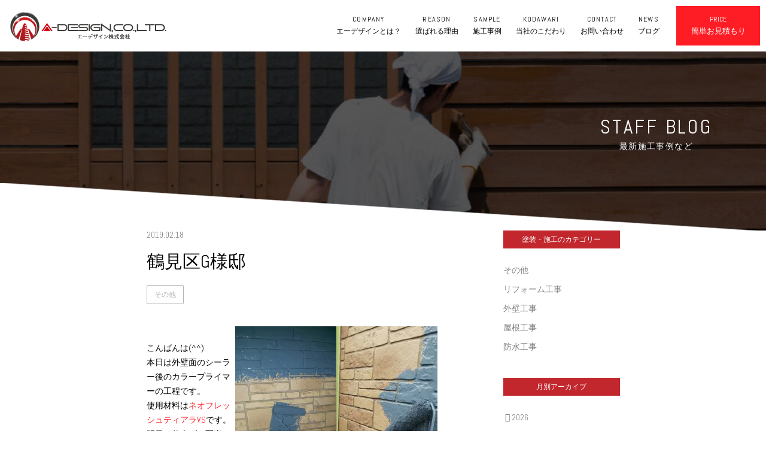

--- FILE ---
content_type: text/html; charset=UTF-8
request_url: https://a-design-paint.com/2019/02/18/598/
body_size: 10498
content:
<!DOCTYPE html>
<html dir="ltr" lang="ja" prefix="og: https://ogp.me/ns#" prefix="og: http://ogp.me/ns# fb: http://ogp.me/ns/fb# article: http://ogp.me/ns/article#">
<head>
	<meta http-equiv="X-UA-Compatible" content="IE=edge,chrome=1">
	<meta charset="UTF-8">
	<meta name="viewport" content="width=device-width" id="viewport">
	<meta name="format-detection" content="telephone=no">
	
	<meta name="thumbnail" content="https://a-design-paint.com/wp-content/themes/a-design-paint-2020/images/common/thumbnail.png">
	
	<script src="https://kit.fontawesome.com/5446d8b89b.js" crossorigin="anonymous"></script>
	
	<title>鶴見区G様邸 | 横浜市緑区で外壁塗装ならエーデザイン(株)</title>

		<!-- All in One SEO 4.9.3 - aioseo.com -->
	<meta name="description" content="こんばんは(^^) 本日は外壁面のシーラー後のカラープライマーの工程です。 使用材料はネオフレッシュティアラV" />
	<meta name="robots" content="max-image-preview:large" />
	<meta name="author" content="paint"/>
	<link rel="canonical" href="https://a-design-paint.com/2019/02/18/598/" />
	<meta name="generator" content="All in One SEO (AIOSEO) 4.9.3" />
		<meta property="og:locale" content="ja_JP" />
		<meta property="og:site_name" content="横浜市緑区で外壁塗装ならエーデザイン(株)" />
		<meta property="og:type" content="article" />
		<meta property="og:title" content="鶴見区G様邸 | 横浜市緑区で外壁塗装ならエーデザイン(株)" />
		<meta property="og:description" content="こんばんは(^^) 本日は外壁面のシーラー後のカラープライマーの工程です。 使用材料はネオフレッシュティアラV" />
		<meta property="og:url" content="https://a-design-paint.com/2019/02/18/598/" />
		<meta property="og:image" content="https://a-design-paint.com/wp-content/uploads/2020/10/ogp.png" />
		<meta property="og:image:secure_url" content="https://a-design-paint.com/wp-content/uploads/2020/10/ogp.png" />
		<meta property="og:image:width" content="1200" />
		<meta property="og:image:height" content="630" />
		<meta property="article:published_time" content="2019-02-18T12:19:06+00:00" />
		<meta property="article:modified_time" content="2019-02-18T12:19:21+00:00" />
		<meta name="twitter:card" content="summary" />
		<meta name="twitter:title" content="鶴見区G様邸 | 横浜市緑区で外壁塗装ならエーデザイン(株)" />
		<meta name="twitter:description" content="こんばんは(^^) 本日は外壁面のシーラー後のカラープライマーの工程です。 使用材料はネオフレッシュティアラV" />
		<meta name="twitter:image" content="https://a-design-paint.com/wp-content/uploads/2020/10/ogp.png" />
		<script type="application/ld+json" class="aioseo-schema">
			{"@context":"https:\/\/schema.org","@graph":[{"@type":"Article","@id":"https:\/\/a-design-paint.com\/2019\/02\/18\/598\/#article","name":"\u9db4\u898b\u533aG\u69d8\u90b8 | \u6a2a\u6d5c\u5e02\u7dd1\u533a\u3067\u5916\u58c1\u5857\u88c5\u306a\u3089\u30a8\u30fc\u30c7\u30b6\u30a4\u30f3(\u682a)","headline":"\u9db4\u898b\u533aG\u69d8\u90b8","author":{"@id":"https:\/\/a-design-paint.com\/author\/paint\/#author"},"publisher":{"@id":"https:\/\/a-design-paint.com\/#organization"},"image":{"@type":"ImageObject","url":"https:\/\/i2.wp.com\/a-design-paint.com\/wp-content\/uploads\/2019\/02\/C7F4D393-4E13-4F8F-B8D0-A566BA9CF490.jpeg?fit=1190%2C2116&ssl=1","@id":"https:\/\/a-design-paint.com\/2019\/02\/18\/598\/#articleImage","width":1190,"height":2116},"datePublished":"2019-02-18T21:19:06+09:00","dateModified":"2019-02-18T21:19:21+09:00","inLanguage":"ja","mainEntityOfPage":{"@id":"https:\/\/a-design-paint.com\/2019\/02\/18\/598\/#webpage"},"isPartOf":{"@id":"https:\/\/a-design-paint.com\/2019\/02\/18\/598\/#webpage"},"articleSection":"\u305d\u306e\u4ed6"},{"@type":"BreadcrumbList","@id":"https:\/\/a-design-paint.com\/2019\/02\/18\/598\/#breadcrumblist","itemListElement":[{"@type":"ListItem","@id":"https:\/\/a-design-paint.com#listItem","position":1,"name":"Home","item":"https:\/\/a-design-paint.com","nextItem":{"@type":"ListItem","@id":"https:\/\/a-design-paint.com\/category\/other\/#listItem","name":"\u305d\u306e\u4ed6"}},{"@type":"ListItem","@id":"https:\/\/a-design-paint.com\/category\/other\/#listItem","position":2,"name":"\u305d\u306e\u4ed6","item":"https:\/\/a-design-paint.com\/category\/other\/","nextItem":{"@type":"ListItem","@id":"https:\/\/a-design-paint.com\/2019\/02\/18\/598\/#listItem","name":"\u9db4\u898b\u533aG\u69d8\u90b8"},"previousItem":{"@type":"ListItem","@id":"https:\/\/a-design-paint.com#listItem","name":"Home"}},{"@type":"ListItem","@id":"https:\/\/a-design-paint.com\/2019\/02\/18\/598\/#listItem","position":3,"name":"\u9db4\u898b\u533aG\u69d8\u90b8","previousItem":{"@type":"ListItem","@id":"https:\/\/a-design-paint.com\/category\/other\/#listItem","name":"\u305d\u306e\u4ed6"}}]},{"@type":"Organization","@id":"https:\/\/a-design-paint.com\/#organization","name":"\u30a8\u30fc\u30c7\u30b6\u30a4\u30f3\u682a\u5f0f\u4f1a\u793e","description":"\u6a2a\u6d5c\u5e02\u7dd1\u533a\u3067\u5916\u58c1\u5857\u88c5\u306a\u3089\u30a8\u30fc\u30c7\u30b6\u30a4\u30f3","url":"https:\/\/a-design-paint.com\/"},{"@type":"Person","@id":"https:\/\/a-design-paint.com\/author\/paint\/#author","url":"https:\/\/a-design-paint.com\/author\/paint\/","name":"paint","image":{"@type":"ImageObject","@id":"https:\/\/a-design-paint.com\/2019\/02\/18\/598\/#authorImage","url":"https:\/\/secure.gravatar.com\/avatar\/38dd5ede11293d8722ad0a1d4ab5550f91d566e192a307ef2fed86e6d3073b94?s=96&d=mm&r=g","width":96,"height":96,"caption":"paint"}},{"@type":"WebPage","@id":"https:\/\/a-design-paint.com\/2019\/02\/18\/598\/#webpage","url":"https:\/\/a-design-paint.com\/2019\/02\/18\/598\/","name":"\u9db4\u898b\u533aG\u69d8\u90b8 | \u6a2a\u6d5c\u5e02\u7dd1\u533a\u3067\u5916\u58c1\u5857\u88c5\u306a\u3089\u30a8\u30fc\u30c7\u30b6\u30a4\u30f3(\u682a)","description":"\u3053\u3093\u3070\u3093\u306f(^^) \u672c\u65e5\u306f\u5916\u58c1\u9762\u306e\u30b7\u30fc\u30e9\u30fc\u5f8c\u306e\u30ab\u30e9\u30fc\u30d7\u30e9\u30a4\u30de\u30fc\u306e\u5de5\u7a0b\u3067\u3059\u3002 \u4f7f\u7528\u6750\u6599\u306f\u30cd\u30aa\u30d5\u30ec\u30c3\u30b7\u30e5\u30c6\u30a3\u30a2\u30e9V","inLanguage":"ja","isPartOf":{"@id":"https:\/\/a-design-paint.com\/#website"},"breadcrumb":{"@id":"https:\/\/a-design-paint.com\/2019\/02\/18\/598\/#breadcrumblist"},"author":{"@id":"https:\/\/a-design-paint.com\/author\/paint\/#author"},"creator":{"@id":"https:\/\/a-design-paint.com\/author\/paint\/#author"},"datePublished":"2019-02-18T21:19:06+09:00","dateModified":"2019-02-18T21:19:21+09:00"},{"@type":"WebSite","@id":"https:\/\/a-design-paint.com\/#website","url":"https:\/\/a-design-paint.com\/","name":"\u6a2a\u6d5c\u5e02\u7dd1\u533a\u3067\u5916\u58c1\u5857\u88c5\u306a\u3089\u30a8\u30fc\u30c7\u30b6\u30a4\u30f3(\u682a)","description":"\u6a2a\u6d5c\u5e02\u7dd1\u533a\u3067\u5916\u58c1\u5857\u88c5\u306a\u3089\u30a8\u30fc\u30c7\u30b6\u30a4\u30f3","inLanguage":"ja","publisher":{"@id":"https:\/\/a-design-paint.com\/#organization"}}]}
		</script>
		<!-- All in One SEO -->

<link rel='dns-prefetch' href='//fonts.googleapis.com' />
<link rel='dns-prefetch' href='//i0.wp.com' />
<link rel='dns-prefetch' href='//i1.wp.com' />
<link rel='dns-prefetch' href='//i2.wp.com' />
<link rel="alternate" type="application/rss+xml" title="横浜市緑区で外壁塗装ならエーデザイン(株) &raquo; 鶴見区G様邸 のコメントのフィード" href="https://a-design-paint.com/2019/02/18/598/feed/" />
<link rel="alternate" title="oEmbed (JSON)" type="application/json+oembed" href="https://a-design-paint.com/wp-json/oembed/1.0/embed?url=https%3A%2F%2Fa-design-paint.com%2F2019%2F02%2F18%2F598%2F" />
<link rel="alternate" title="oEmbed (XML)" type="text/xml+oembed" href="https://a-design-paint.com/wp-json/oembed/1.0/embed?url=https%3A%2F%2Fa-design-paint.com%2F2019%2F02%2F18%2F598%2F&#038;format=xml" />
		<!-- This site uses the Google Analytics by MonsterInsights plugin v7.17.0 - Using Analytics tracking - https://www.monsterinsights.com/ -->
		<!-- Note: MonsterInsights is not currently configured on this site. The site owner needs to authenticate with Google Analytics in the MonsterInsights settings panel. -->
					<!-- No UA code set -->
				<!-- / Google Analytics by MonsterInsights -->
		<style id='wp-img-auto-sizes-contain-inline-css' type='text/css'>
img:is([sizes=auto i],[sizes^="auto," i]){contain-intrinsic-size:3000px 1500px}
/*# sourceURL=wp-img-auto-sizes-contain-inline-css */
</style>
<style id='wp-block-library-inline-css' type='text/css'>
:root{--wp-block-synced-color:#7a00df;--wp-block-synced-color--rgb:122,0,223;--wp-bound-block-color:var(--wp-block-synced-color);--wp-editor-canvas-background:#ddd;--wp-admin-theme-color:#007cba;--wp-admin-theme-color--rgb:0,124,186;--wp-admin-theme-color-darker-10:#006ba1;--wp-admin-theme-color-darker-10--rgb:0,107,160.5;--wp-admin-theme-color-darker-20:#005a87;--wp-admin-theme-color-darker-20--rgb:0,90,135;--wp-admin-border-width-focus:2px}@media (min-resolution:192dpi){:root{--wp-admin-border-width-focus:1.5px}}.wp-element-button{cursor:pointer}:root .has-very-light-gray-background-color{background-color:#eee}:root .has-very-dark-gray-background-color{background-color:#313131}:root .has-very-light-gray-color{color:#eee}:root .has-very-dark-gray-color{color:#313131}:root .has-vivid-green-cyan-to-vivid-cyan-blue-gradient-background{background:linear-gradient(135deg,#00d084,#0693e3)}:root .has-purple-crush-gradient-background{background:linear-gradient(135deg,#34e2e4,#4721fb 50%,#ab1dfe)}:root .has-hazy-dawn-gradient-background{background:linear-gradient(135deg,#faaca8,#dad0ec)}:root .has-subdued-olive-gradient-background{background:linear-gradient(135deg,#fafae1,#67a671)}:root .has-atomic-cream-gradient-background{background:linear-gradient(135deg,#fdd79a,#004a59)}:root .has-nightshade-gradient-background{background:linear-gradient(135deg,#330968,#31cdcf)}:root .has-midnight-gradient-background{background:linear-gradient(135deg,#020381,#2874fc)}:root{--wp--preset--font-size--normal:16px;--wp--preset--font-size--huge:42px}.has-regular-font-size{font-size:1em}.has-larger-font-size{font-size:2.625em}.has-normal-font-size{font-size:var(--wp--preset--font-size--normal)}.has-huge-font-size{font-size:var(--wp--preset--font-size--huge)}.has-text-align-center{text-align:center}.has-text-align-left{text-align:left}.has-text-align-right{text-align:right}.has-fit-text{white-space:nowrap!important}#end-resizable-editor-section{display:none}.aligncenter{clear:both}.items-justified-left{justify-content:flex-start}.items-justified-center{justify-content:center}.items-justified-right{justify-content:flex-end}.items-justified-space-between{justify-content:space-between}.screen-reader-text{border:0;clip-path:inset(50%);height:1px;margin:-1px;overflow:hidden;padding:0;position:absolute;width:1px;word-wrap:normal!important}.screen-reader-text:focus{background-color:#ddd;clip-path:none;color:#444;display:block;font-size:1em;height:auto;left:5px;line-height:normal;padding:15px 23px 14px;text-decoration:none;top:5px;width:auto;z-index:100000}html :where(.has-border-color){border-style:solid}html :where([style*=border-top-color]){border-top-style:solid}html :where([style*=border-right-color]){border-right-style:solid}html :where([style*=border-bottom-color]){border-bottom-style:solid}html :where([style*=border-left-color]){border-left-style:solid}html :where([style*=border-width]){border-style:solid}html :where([style*=border-top-width]){border-top-style:solid}html :where([style*=border-right-width]){border-right-style:solid}html :where([style*=border-bottom-width]){border-bottom-style:solid}html :where([style*=border-left-width]){border-left-style:solid}html :where(img[class*=wp-image-]){height:auto;max-width:100%}:where(figure){margin:0 0 1em}html :where(.is-position-sticky){--wp-admin--admin-bar--position-offset:var(--wp-admin--admin-bar--height,0px)}@media screen and (max-width:600px){html :where(.is-position-sticky){--wp-admin--admin-bar--position-offset:0px}}
.has-text-align-justify{text-align:justify;}

/*# sourceURL=wp-block-library-inline-css */
</style><style id='global-styles-inline-css' type='text/css'>
:root{--wp--preset--aspect-ratio--square: 1;--wp--preset--aspect-ratio--4-3: 4/3;--wp--preset--aspect-ratio--3-4: 3/4;--wp--preset--aspect-ratio--3-2: 3/2;--wp--preset--aspect-ratio--2-3: 2/3;--wp--preset--aspect-ratio--16-9: 16/9;--wp--preset--aspect-ratio--9-16: 9/16;--wp--preset--color--black: #000000;--wp--preset--color--cyan-bluish-gray: #abb8c3;--wp--preset--color--white: #ffffff;--wp--preset--color--pale-pink: #f78da7;--wp--preset--color--vivid-red: #cf2e2e;--wp--preset--color--luminous-vivid-orange: #ff6900;--wp--preset--color--luminous-vivid-amber: #fcb900;--wp--preset--color--light-green-cyan: #7bdcb5;--wp--preset--color--vivid-green-cyan: #00d084;--wp--preset--color--pale-cyan-blue: #8ed1fc;--wp--preset--color--vivid-cyan-blue: #0693e3;--wp--preset--color--vivid-purple: #9b51e0;--wp--preset--gradient--vivid-cyan-blue-to-vivid-purple: linear-gradient(135deg,rgb(6,147,227) 0%,rgb(155,81,224) 100%);--wp--preset--gradient--light-green-cyan-to-vivid-green-cyan: linear-gradient(135deg,rgb(122,220,180) 0%,rgb(0,208,130) 100%);--wp--preset--gradient--luminous-vivid-amber-to-luminous-vivid-orange: linear-gradient(135deg,rgb(252,185,0) 0%,rgb(255,105,0) 100%);--wp--preset--gradient--luminous-vivid-orange-to-vivid-red: linear-gradient(135deg,rgb(255,105,0) 0%,rgb(207,46,46) 100%);--wp--preset--gradient--very-light-gray-to-cyan-bluish-gray: linear-gradient(135deg,rgb(238,238,238) 0%,rgb(169,184,195) 100%);--wp--preset--gradient--cool-to-warm-spectrum: linear-gradient(135deg,rgb(74,234,220) 0%,rgb(151,120,209) 20%,rgb(207,42,186) 40%,rgb(238,44,130) 60%,rgb(251,105,98) 80%,rgb(254,248,76) 100%);--wp--preset--gradient--blush-light-purple: linear-gradient(135deg,rgb(255,206,236) 0%,rgb(152,150,240) 100%);--wp--preset--gradient--blush-bordeaux: linear-gradient(135deg,rgb(254,205,165) 0%,rgb(254,45,45) 50%,rgb(107,0,62) 100%);--wp--preset--gradient--luminous-dusk: linear-gradient(135deg,rgb(255,203,112) 0%,rgb(199,81,192) 50%,rgb(65,88,208) 100%);--wp--preset--gradient--pale-ocean: linear-gradient(135deg,rgb(255,245,203) 0%,rgb(182,227,212) 50%,rgb(51,167,181) 100%);--wp--preset--gradient--electric-grass: linear-gradient(135deg,rgb(202,248,128) 0%,rgb(113,206,126) 100%);--wp--preset--gradient--midnight: linear-gradient(135deg,rgb(2,3,129) 0%,rgb(40,116,252) 100%);--wp--preset--font-size--small: 13px;--wp--preset--font-size--medium: 20px;--wp--preset--font-size--large: 36px;--wp--preset--font-size--x-large: 42px;--wp--preset--spacing--20: 0.44rem;--wp--preset--spacing--30: 0.67rem;--wp--preset--spacing--40: 1rem;--wp--preset--spacing--50: 1.5rem;--wp--preset--spacing--60: 2.25rem;--wp--preset--spacing--70: 3.38rem;--wp--preset--spacing--80: 5.06rem;--wp--preset--shadow--natural: 6px 6px 9px rgba(0, 0, 0, 0.2);--wp--preset--shadow--deep: 12px 12px 50px rgba(0, 0, 0, 0.4);--wp--preset--shadow--sharp: 6px 6px 0px rgba(0, 0, 0, 0.2);--wp--preset--shadow--outlined: 6px 6px 0px -3px rgb(255, 255, 255), 6px 6px rgb(0, 0, 0);--wp--preset--shadow--crisp: 6px 6px 0px rgb(0, 0, 0);}:where(.is-layout-flex){gap: 0.5em;}:where(.is-layout-grid){gap: 0.5em;}body .is-layout-flex{display: flex;}.is-layout-flex{flex-wrap: wrap;align-items: center;}.is-layout-flex > :is(*, div){margin: 0;}body .is-layout-grid{display: grid;}.is-layout-grid > :is(*, div){margin: 0;}:where(.wp-block-columns.is-layout-flex){gap: 2em;}:where(.wp-block-columns.is-layout-grid){gap: 2em;}:where(.wp-block-post-template.is-layout-flex){gap: 1.25em;}:where(.wp-block-post-template.is-layout-grid){gap: 1.25em;}.has-black-color{color: var(--wp--preset--color--black) !important;}.has-cyan-bluish-gray-color{color: var(--wp--preset--color--cyan-bluish-gray) !important;}.has-white-color{color: var(--wp--preset--color--white) !important;}.has-pale-pink-color{color: var(--wp--preset--color--pale-pink) !important;}.has-vivid-red-color{color: var(--wp--preset--color--vivid-red) !important;}.has-luminous-vivid-orange-color{color: var(--wp--preset--color--luminous-vivid-orange) !important;}.has-luminous-vivid-amber-color{color: var(--wp--preset--color--luminous-vivid-amber) !important;}.has-light-green-cyan-color{color: var(--wp--preset--color--light-green-cyan) !important;}.has-vivid-green-cyan-color{color: var(--wp--preset--color--vivid-green-cyan) !important;}.has-pale-cyan-blue-color{color: var(--wp--preset--color--pale-cyan-blue) !important;}.has-vivid-cyan-blue-color{color: var(--wp--preset--color--vivid-cyan-blue) !important;}.has-vivid-purple-color{color: var(--wp--preset--color--vivid-purple) !important;}.has-black-background-color{background-color: var(--wp--preset--color--black) !important;}.has-cyan-bluish-gray-background-color{background-color: var(--wp--preset--color--cyan-bluish-gray) !important;}.has-white-background-color{background-color: var(--wp--preset--color--white) !important;}.has-pale-pink-background-color{background-color: var(--wp--preset--color--pale-pink) !important;}.has-vivid-red-background-color{background-color: var(--wp--preset--color--vivid-red) !important;}.has-luminous-vivid-orange-background-color{background-color: var(--wp--preset--color--luminous-vivid-orange) !important;}.has-luminous-vivid-amber-background-color{background-color: var(--wp--preset--color--luminous-vivid-amber) !important;}.has-light-green-cyan-background-color{background-color: var(--wp--preset--color--light-green-cyan) !important;}.has-vivid-green-cyan-background-color{background-color: var(--wp--preset--color--vivid-green-cyan) !important;}.has-pale-cyan-blue-background-color{background-color: var(--wp--preset--color--pale-cyan-blue) !important;}.has-vivid-cyan-blue-background-color{background-color: var(--wp--preset--color--vivid-cyan-blue) !important;}.has-vivid-purple-background-color{background-color: var(--wp--preset--color--vivid-purple) !important;}.has-black-border-color{border-color: var(--wp--preset--color--black) !important;}.has-cyan-bluish-gray-border-color{border-color: var(--wp--preset--color--cyan-bluish-gray) !important;}.has-white-border-color{border-color: var(--wp--preset--color--white) !important;}.has-pale-pink-border-color{border-color: var(--wp--preset--color--pale-pink) !important;}.has-vivid-red-border-color{border-color: var(--wp--preset--color--vivid-red) !important;}.has-luminous-vivid-orange-border-color{border-color: var(--wp--preset--color--luminous-vivid-orange) !important;}.has-luminous-vivid-amber-border-color{border-color: var(--wp--preset--color--luminous-vivid-amber) !important;}.has-light-green-cyan-border-color{border-color: var(--wp--preset--color--light-green-cyan) !important;}.has-vivid-green-cyan-border-color{border-color: var(--wp--preset--color--vivid-green-cyan) !important;}.has-pale-cyan-blue-border-color{border-color: var(--wp--preset--color--pale-cyan-blue) !important;}.has-vivid-cyan-blue-border-color{border-color: var(--wp--preset--color--vivid-cyan-blue) !important;}.has-vivid-purple-border-color{border-color: var(--wp--preset--color--vivid-purple) !important;}.has-vivid-cyan-blue-to-vivid-purple-gradient-background{background: var(--wp--preset--gradient--vivid-cyan-blue-to-vivid-purple) !important;}.has-light-green-cyan-to-vivid-green-cyan-gradient-background{background: var(--wp--preset--gradient--light-green-cyan-to-vivid-green-cyan) !important;}.has-luminous-vivid-amber-to-luminous-vivid-orange-gradient-background{background: var(--wp--preset--gradient--luminous-vivid-amber-to-luminous-vivid-orange) !important;}.has-luminous-vivid-orange-to-vivid-red-gradient-background{background: var(--wp--preset--gradient--luminous-vivid-orange-to-vivid-red) !important;}.has-very-light-gray-to-cyan-bluish-gray-gradient-background{background: var(--wp--preset--gradient--very-light-gray-to-cyan-bluish-gray) !important;}.has-cool-to-warm-spectrum-gradient-background{background: var(--wp--preset--gradient--cool-to-warm-spectrum) !important;}.has-blush-light-purple-gradient-background{background: var(--wp--preset--gradient--blush-light-purple) !important;}.has-blush-bordeaux-gradient-background{background: var(--wp--preset--gradient--blush-bordeaux) !important;}.has-luminous-dusk-gradient-background{background: var(--wp--preset--gradient--luminous-dusk) !important;}.has-pale-ocean-gradient-background{background: var(--wp--preset--gradient--pale-ocean) !important;}.has-electric-grass-gradient-background{background: var(--wp--preset--gradient--electric-grass) !important;}.has-midnight-gradient-background{background: var(--wp--preset--gradient--midnight) !important;}.has-small-font-size{font-size: var(--wp--preset--font-size--small) !important;}.has-medium-font-size{font-size: var(--wp--preset--font-size--medium) !important;}.has-large-font-size{font-size: var(--wp--preset--font-size--large) !important;}.has-x-large-font-size{font-size: var(--wp--preset--font-size--x-large) !important;}
/*# sourceURL=global-styles-inline-css */
</style>

<style id='classic-theme-styles-inline-css' type='text/css'>
/*! This file is auto-generated */
.wp-block-button__link{color:#fff;background-color:#32373c;border-radius:9999px;box-shadow:none;text-decoration:none;padding:calc(.667em + 2px) calc(1.333em + 2px);font-size:1.125em}.wp-block-file__button{background:#32373c;color:#fff;text-decoration:none}
/*# sourceURL=/wp-includes/css/classic-themes.min.css */
</style>
<link rel='stylesheet' id='contact-form-7-css' href='https://a-design-paint.com/wp-content/plugins/contact-form-7/includes/css/styles.css?ver=6.1.4' type='text/css' media='all' />
<link rel='stylesheet' id='toc-screen-css' href='https://a-design-paint.com/wp-content/plugins/table-of-contents-plus/screen.min.css?ver=2106' type='text/css' media='all' />
<link rel='stylesheet' id='font-abel-css' href='https://fonts.googleapis.com/css2?family=Abel&#038;display=swap&#038;ver=6.9' type='text/css' media='all' />
<link rel='stylesheet' id='style-css' href='https://a-design-paint.com/wp-content/themes/a-design-paint-2020/css/style.css?ver=1.2.3' type='text/css' media='all' />
<link rel='stylesheet' id='jetpack_css-css' href='https://a-design-paint.com/wp-content/plugins/jetpack/css/jetpack.css?ver=9.9.3' type='text/css' media='all' />
<script type="text/javascript" src="https://a-design-paint.com/wp-includes/js/jquery/jquery.min.js?ver=3.7.1" id="jquery-core-js"></script>
<script type="text/javascript" src="https://a-design-paint.com/wp-includes/js/jquery/jquery-migrate.min.js?ver=3.4.1" id="jquery-migrate-js"></script>
<link rel="https://api.w.org/" href="https://a-design-paint.com/wp-json/" /><link rel="alternate" title="JSON" type="application/json" href="https://a-design-paint.com/wp-json/wp/v2/posts/598" /><link rel='shortlink' href='https://a-design-paint.com/?p=598' />
<!-- Analytics by WP Statistics - https://wp-statistics.com -->
<style type='text/css'>img#wpstats{display:none}</style>
		<link rel="icon" href="https://i1.wp.com/a-design-paint.com/wp-content/uploads/2020/10/favicon.png?fit=32%2C32&#038;ssl=1" sizes="32x32" />
<link rel="icon" href="https://i1.wp.com/a-design-paint.com/wp-content/uploads/2020/10/favicon.png?fit=192%2C192&#038;ssl=1" sizes="192x192" />
<link rel="apple-touch-icon" href="https://i1.wp.com/a-design-paint.com/wp-content/uploads/2020/10/favicon.png?fit=180%2C180&#038;ssl=1" />
<meta name="msapplication-TileImage" content="https://i1.wp.com/a-design-paint.com/wp-content/uploads/2020/10/favicon.png?fit=256%2C256&#038;ssl=1" />
</head>

<body class="wp-singular post-template-default single single-post postid-598 single-format-standard wp-theme-a-design-paint-2020 post-598">
	<div id="wrap">
		<header id="header" class="screen-header">
							<div class="header-brand">
					<a href="https://a-design-paint.com/">
						<img src="https://a-design-paint.com/wp-content/themes/a-design-paint-2020/images/common/header-logo.png" srcset="https://a-design-paint.com/wp-content/themes/a-design-paint-2020/images/common/header-logo@2x.png 524w, https://a-design-paint.com/wp-content/themes/a-design-paint-2020/images/common/header-logo.png 262w" sizes="(max-width: 959px) 131px, 262px" alt="エーデザイン株式会社" width="262" height="50">
					</a>
				</div>
						
			<nav class="header-nav">
				<ul class="list">
					<li class="item">
						<a href="https://a-design-paint.com/company/">
							<span class="en">COMPANY</span>
							<span class="ja">エーデザインとは？</span>
						</a>
					</li>
					<li class="item">
						<a href="https://a-design-paint.net/" target="_blank" rel="noopener">
							<span class="en">REASON</span>
							<span class="ja">選ばれる理由</span>
						</a>
					</li>
					<li class="item">
						<a href="https://a-design-paint.com/sample/">
							<span class="en">SAMPLE</span>
							<span class="ja">施工事例</span>
						</a>
					</li>
					<li class="item">
						<a href="https://a-design-paint.com/about/">
							<span class="en">KODAWARI</span>
							<span class="ja">当社のこだわり</span>
						</a>
					</li>
					<li class="item">
						<a href="https://a-design-paint.com/contact/">
							<span class="en">CONTACT</span>
							<span class="ja">お問い合わせ</span>
						</a>
					</li>
					<li class="item">
						<a href="https://a-design-paint.com/blog/">
							<span class="en">NEWS</span>
							<span class="ja">ブログ</span>
						</a>
					</li>
				</ul>
				
				<div class="btn-sp-nav-close">
					CLOSE x
				</div>
			</nav>
			
			<div class="header-button">
				<a href="https://a-design-paint.com/price/" class="btn-price">
					<span class="en">PRICE</span>
					<span class="ja">簡単お見積もり</span>
				</a>
				
				<div class="btn-sp-nav"></div>
			</div>
		</header><!-- #header -->
		
		<div id="main">

<div class="page-title page-title-blog page-title-animation">
	<div class="bg">
		<img src="https://a-design-paint.com/wp-content/themes/a-design-paint-2020/images/blog/page-title.jpg" srcset="https://a-design-paint.com/wp-content/themes/a-design-paint-2020/images/blog/page-title@2x.jpg 2x, https://a-design-paint.com/wp-content/themes/a-design-paint-2020/images/blog/page-title.jpg 1x" alt="" class="parlx-title-el">
	</div>
	
	<div class="text">
		<p class="en">STAFF BLOG</p>
		<h1 class="ja">最新施工事例など</h1>
	</div>
</div><!-- .page-title -->

<div class="page-row">
	<div class="page-main">
									<div id="post-598" class="blog-article post-598 post type-post status-publish format-standard hentry category-other article-post-598" itemscope itemtype="http://schema.org/BlogPosting">
											<div itemprop="publisher" itemscope itemtype="https://schema.org/Organization">
							<meta itemprop="name" content="エーデザイン株式会社">
							
							<div itemprop="logo" itemscope itemtype="https://schema.org/ImageObject">
								<meta itemprop="url" content="https://a-design-paint.com/wp-content/themes/a-design-paint-2020/images/common/header-logo@2x.png">
								<meta itemprop="width" content="524">
								<meta itemprop="height" content="100">
							</div>
						</div>
										
					<div class="date">
						<data itemprop="datePublished" content="2019-02-18">2019.02.18</data>
						<meta itemprop="dateModified" content="2019-02-18">
					</div>
					
					<h2 class="title" itemprop="headline">
													鶴見区G様邸											</h2>
					
					<div class="category" itemprop="keywords">
						<ul class="post-categories">
	<li><a href="https://a-design-paint.com/category/other/" rel="category tag">その他</a></li></ul>					</div>
					
										
					<meta itemprop="image" content="https://i2.wp.com/a-design-paint.com/wp-content/uploads/2019/02/C7F4D393-4E13-4F8F-B8D0-A566BA9CF490.jpeg?fit=1190%2C2116&ssl=1">
					
					<div class="content post-content">
						<p><img fetchpriority="high" decoding="async" class="alignnone size-medium wp-image-599 alignright" src="https://i2.wp.com/a-design-paint.com/wp-content/uploads/2019/02/C7F4D393-4E13-4F8F-B8D0-A566BA9CF490.jpeg?resize=169%2C300&#038;ssl=1" alt="" width="169" height="300" srcset="https://i2.wp.com/a-design-paint.com/wp-content/uploads/2019/02/C7F4D393-4E13-4F8F-B8D0-A566BA9CF490.jpeg?resize=169%2C300&amp;ssl=1 169w, https://i2.wp.com/a-design-paint.com/wp-content/uploads/2019/02/C7F4D393-4E13-4F8F-B8D0-A566BA9CF490.jpeg?resize=576%2C1024&amp;ssl=1 576w, https://i2.wp.com/a-design-paint.com/wp-content/uploads/2019/02/C7F4D393-4E13-4F8F-B8D0-A566BA9CF490.jpeg?resize=768%2C1366&amp;ssl=1 768w, https://i2.wp.com/a-design-paint.com/wp-content/uploads/2019/02/C7F4D393-4E13-4F8F-B8D0-A566BA9CF490.jpeg?resize=864%2C1536&amp;ssl=1 864w, https://i2.wp.com/a-design-paint.com/wp-content/uploads/2019/02/C7F4D393-4E13-4F8F-B8D0-A566BA9CF490.jpeg?resize=1152%2C2048&amp;ssl=1 1152w, https://i2.wp.com/a-design-paint.com/wp-content/uploads/2019/02/C7F4D393-4E13-4F8F-B8D0-A566BA9CF490.jpeg?w=1190&amp;ssl=1 1190w" sizes="(max-width: 169px) 100vw, 169px" data-recalc-dims="1" /> <img decoding="async" class="alignnone size-medium wp-image-600 alignright" src="https://i2.wp.com/a-design-paint.com/wp-content/uploads/2019/02/2CE632FF-035C-47BC-9961-13D5140D3254.jpeg?resize=169%2C300&#038;ssl=1" alt="" width="169" height="300" srcset="https://i2.wp.com/a-design-paint.com/wp-content/uploads/2019/02/2CE632FF-035C-47BC-9961-13D5140D3254.jpeg?resize=169%2C300&amp;ssl=1 169w, https://i2.wp.com/a-design-paint.com/wp-content/uploads/2019/02/2CE632FF-035C-47BC-9961-13D5140D3254.jpeg?resize=576%2C1024&amp;ssl=1 576w, https://i2.wp.com/a-design-paint.com/wp-content/uploads/2019/02/2CE632FF-035C-47BC-9961-13D5140D3254.jpeg?resize=768%2C1365&amp;ssl=1 768w, https://i2.wp.com/a-design-paint.com/wp-content/uploads/2019/02/2CE632FF-035C-47BC-9961-13D5140D3254.jpeg?resize=864%2C1536&amp;ssl=1 864w, https://i2.wp.com/a-design-paint.com/wp-content/uploads/2019/02/2CE632FF-035C-47BC-9961-13D5140D3254.jpeg?resize=1152%2C2048&amp;ssl=1 1152w, https://i2.wp.com/a-design-paint.com/wp-content/uploads/2019/02/2CE632FF-035C-47BC-9961-13D5140D3254.jpeg?w=1440&amp;ssl=1 1440w" sizes="(max-width: 169px) 100vw, 169px" data-recalc-dims="1" /><br />
こんばんは(^^)<br />
本日は外壁面のシーラー後のカラープライマーの工程です。<br />
使用材料は<a href="https://www.y-y-k.co.jp/products/neofreshtiara/">ネオフレッシュティアラVS</a>です。明日の仕上げの写真で詳細お伝えします(^^)</p>
					</div>
					
										
											<div class="banner">
							<a href="https://a-design-paint.net/" target="_blank" rel="noopener">
								<img src="https://a-design-paint.com/wp-content/themes/a-design-paint-2020/images/common/lp-banner.jpg" alt="エーデザインがなぜ選ばれるのか？">
							</a>
						</div>
									</div>
							
				
			</div><!-- .page-main -->
	
	<div class="page-sidebar">
		<aside class="sidebar-categories">
			<h2 class="heading">塗装・施工のカテゴリー</h2>
			
			<ul class="list">
					<li class="cat-item cat-item-1"><a href="https://a-design-paint.com/category/other/">その他</a>
</li>
	<li class="cat-item cat-item-17"><a href="https://a-design-paint.com/category/reform/">リフォーム工事</a>
</li>
	<li class="cat-item cat-item-14"><a href="https://a-design-paint.com/category/exterior/">外壁工事</a>
</li>
	<li class="cat-item cat-item-15"><a href="https://a-design-paint.com/category/roof/">屋根工事</a>
</li>
	<li class="cat-item cat-item-16"><a href="https://a-design-paint.com/category/waterproof/">防水工事</a>
</li>
			</ul>
		</aside>
		
		<aside class="sidebar-monthly">
			<h2 class="heading">月別アーカイブ</h2>
			<ul class="list-y">
										<li class="item-y">
							<h3 class="year">2026</h3>
							<ul class="list-m">
																		<li class="item-m"><a href="https://a-design-paint.com/2026/01/">2026.01</a> (1)</li>
																	</ul>
						</li>
												<li class="item-y">
							<h3 class="year">2025</h3>
							<ul class="list-m">
																		<li class="item-m"><a href="https://a-design-paint.com/2025/12/">2025.12</a> (3)</li>
																				<li class="item-m"><a href="https://a-design-paint.com/2025/11/">2025.11</a> (1)</li>
																				<li class="item-m"><a href="https://a-design-paint.com/2025/10/">2025.10</a> (2)</li>
																				<li class="item-m"><a href="https://a-design-paint.com/2025/09/">2025.09</a> (2)</li>
																				<li class="item-m"><a href="https://a-design-paint.com/2025/08/">2025.08</a> (2)</li>
																				<li class="item-m"><a href="https://a-design-paint.com/2025/07/">2025.07</a> (1)</li>
																				<li class="item-m"><a href="https://a-design-paint.com/2025/06/">2025.06</a> (2)</li>
																				<li class="item-m"><a href="https://a-design-paint.com/2025/05/">2025.05</a> (2)</li>
																				<li class="item-m"><a href="https://a-design-paint.com/2025/04/">2025.04</a> (1)</li>
																				<li class="item-m"><a href="https://a-design-paint.com/2025/03/">2025.03</a> (2)</li>
																				<li class="item-m"><a href="https://a-design-paint.com/2025/02/">2025.02</a> (1)</li>
																				<li class="item-m"><a href="https://a-design-paint.com/2025/01/">2025.01</a> (1)</li>
																	</ul>
						</li>
												<li class="item-y">
							<h3 class="year">2024</h3>
							<ul class="list-m">
																		<li class="item-m"><a href="https://a-design-paint.com/2024/12/">2024.12</a> (1)</li>
																				<li class="item-m"><a href="https://a-design-paint.com/2024/11/">2024.11</a> (2)</li>
																				<li class="item-m"><a href="https://a-design-paint.com/2024/10/">2024.10</a> (1)</li>
																				<li class="item-m"><a href="https://a-design-paint.com/2024/09/">2024.09</a> (2)</li>
																				<li class="item-m"><a href="https://a-design-paint.com/2024/07/">2024.07</a> (2)</li>
																				<li class="item-m"><a href="https://a-design-paint.com/2024/06/">2024.06</a> (2)</li>
																				<li class="item-m"><a href="https://a-design-paint.com/2024/05/">2024.05</a> (1)</li>
																				<li class="item-m"><a href="https://a-design-paint.com/2024/04/">2024.04</a> (1)</li>
																				<li class="item-m"><a href="https://a-design-paint.com/2024/03/">2024.03</a> (1)</li>
																				<li class="item-m"><a href="https://a-design-paint.com/2024/02/">2024.02</a> (3)</li>
																				<li class="item-m"><a href="https://a-design-paint.com/2024/01/">2024.01</a> (1)</li>
																	</ul>
						</li>
												<li class="item-y">
							<h3 class="year">2023</h3>
							<ul class="list-m">
																		<li class="item-m"><a href="https://a-design-paint.com/2023/12/">2023.12</a> (2)</li>
																				<li class="item-m"><a href="https://a-design-paint.com/2023/11/">2023.11</a> (1)</li>
																				<li class="item-m"><a href="https://a-design-paint.com/2023/09/">2023.09</a> (1)</li>
																				<li class="item-m"><a href="https://a-design-paint.com/2023/08/">2023.08</a> (1)</li>
																				<li class="item-m"><a href="https://a-design-paint.com/2023/06/">2023.06</a> (1)</li>
																				<li class="item-m"><a href="https://a-design-paint.com/2023/05/">2023.05</a> (1)</li>
																				<li class="item-m"><a href="https://a-design-paint.com/2023/04/">2023.04</a> (1)</li>
																				<li class="item-m"><a href="https://a-design-paint.com/2023/03/">2023.03</a> (3)</li>
																				<li class="item-m"><a href="https://a-design-paint.com/2023/02/">2023.02</a> (1)</li>
																				<li class="item-m"><a href="https://a-design-paint.com/2023/01/">2023.01</a> (3)</li>
																	</ul>
						</li>
												<li class="item-y">
							<h3 class="year">2022</h3>
							<ul class="list-m">
																		<li class="item-m"><a href="https://a-design-paint.com/2022/12/">2022.12</a> (2)</li>
																				<li class="item-m"><a href="https://a-design-paint.com/2022/11/">2022.11</a> (2)</li>
																				<li class="item-m"><a href="https://a-design-paint.com/2022/10/">2022.10</a> (3)</li>
																				<li class="item-m"><a href="https://a-design-paint.com/2022/09/">2022.09</a> (1)</li>
																				<li class="item-m"><a href="https://a-design-paint.com/2022/08/">2022.08</a> (3)</li>
																				<li class="item-m"><a href="https://a-design-paint.com/2022/07/">2022.07</a> (2)</li>
																				<li class="item-m"><a href="https://a-design-paint.com/2022/06/">2022.06</a> (2)</li>
																				<li class="item-m"><a href="https://a-design-paint.com/2022/05/">2022.05</a> (2)</li>
																				<li class="item-m"><a href="https://a-design-paint.com/2022/04/">2022.04</a> (4)</li>
																				<li class="item-m"><a href="https://a-design-paint.com/2022/03/">2022.03</a> (2)</li>
																				<li class="item-m"><a href="https://a-design-paint.com/2022/02/">2022.02</a> (4)</li>
																				<li class="item-m"><a href="https://a-design-paint.com/2022/01/">2022.01</a> (3)</li>
																	</ul>
						</li>
												<li class="item-y">
							<h3 class="year">2021</h3>
							<ul class="list-m">
																		<li class="item-m"><a href="https://a-design-paint.com/2021/12/">2021.12</a> (5)</li>
																				<li class="item-m"><a href="https://a-design-paint.com/2021/11/">2021.11</a> (3)</li>
																				<li class="item-m"><a href="https://a-design-paint.com/2021/10/">2021.10</a> (3)</li>
																				<li class="item-m"><a href="https://a-design-paint.com/2021/09/">2021.09</a> (3)</li>
																				<li class="item-m"><a href="https://a-design-paint.com/2021/08/">2021.08</a> (4)</li>
																				<li class="item-m"><a href="https://a-design-paint.com/2021/07/">2021.07</a> (3)</li>
																				<li class="item-m"><a href="https://a-design-paint.com/2021/06/">2021.06</a> (4)</li>
																				<li class="item-m"><a href="https://a-design-paint.com/2021/05/">2021.05</a> (5)</li>
																				<li class="item-m"><a href="https://a-design-paint.com/2021/04/">2021.04</a> (9)</li>
																				<li class="item-m"><a href="https://a-design-paint.com/2021/03/">2021.03</a> (7)</li>
																				<li class="item-m"><a href="https://a-design-paint.com/2021/02/">2021.02</a> (4)</li>
																				<li class="item-m"><a href="https://a-design-paint.com/2021/01/">2021.01</a> (5)</li>
																	</ul>
						</li>
												<li class="item-y">
							<h3 class="year">2020</h3>
							<ul class="list-m">
																		<li class="item-m"><a href="https://a-design-paint.com/2020/12/">2020.12</a> (7)</li>
																				<li class="item-m"><a href="https://a-design-paint.com/2020/11/">2020.11</a> (5)</li>
																				<li class="item-m"><a href="https://a-design-paint.com/2020/10/">2020.10</a> (9)</li>
																				<li class="item-m"><a href="https://a-design-paint.com/2020/09/">2020.09</a> (5)</li>
																				<li class="item-m"><a href="https://a-design-paint.com/2020/08/">2020.08</a> (5)</li>
																				<li class="item-m"><a href="https://a-design-paint.com/2020/07/">2020.07</a> (4)</li>
																				<li class="item-m"><a href="https://a-design-paint.com/2020/06/">2020.06</a> (9)</li>
																				<li class="item-m"><a href="https://a-design-paint.com/2020/05/">2020.05</a> (2)</li>
																				<li class="item-m"><a href="https://a-design-paint.com/2020/04/">2020.04</a> (2)</li>
																				<li class="item-m"><a href="https://a-design-paint.com/2020/03/">2020.03</a> (3)</li>
																				<li class="item-m"><a href="https://a-design-paint.com/2020/02/">2020.02</a> (6)</li>
																				<li class="item-m"><a href="https://a-design-paint.com/2020/01/">2020.01</a> (2)</li>
																	</ul>
						</li>
												<li class="item-y">
							<h3 class="year">2019</h3>
							<ul class="list-m">
																		<li class="item-m"><a href="https://a-design-paint.com/2019/12/">2019.12</a> (3)</li>
																				<li class="item-m"><a href="https://a-design-paint.com/2019/11/">2019.11</a> (2)</li>
																				<li class="item-m"><a href="https://a-design-paint.com/2019/10/">2019.10</a> (2)</li>
																				<li class="item-m"><a href="https://a-design-paint.com/2019/09/">2019.09</a> (1)</li>
																				<li class="item-m"><a href="https://a-design-paint.com/2019/08/">2019.08</a> (3)</li>
																				<li class="item-m"><a href="https://a-design-paint.com/2019/07/">2019.07</a> (2)</li>
																				<li class="item-m"><a href="https://a-design-paint.com/2019/06/">2019.06</a> (2)</li>
																				<li class="item-m"><a href="https://a-design-paint.com/2019/05/">2019.05</a> (2)</li>
																				<li class="item-m"><a href="https://a-design-paint.com/2019/04/">2019.04</a> (2)</li>
																				<li class="item-m"><a href="https://a-design-paint.com/2019/03/">2019.03</a> (4)</li>
																				<li class="item-m"><a href="https://a-design-paint.com/2019/02/">2019.02</a> (7)</li>
																				<li class="item-m"><a href="https://a-design-paint.com/2019/01/">2019.01</a> (1)</li>
																	</ul>
						</li>
												<li class="item-y">
							<h3 class="year">2018</h3>
							<ul class="list-m">
																		<li class="item-m"><a href="https://a-design-paint.com/2018/12/">2018.12</a> (1)</li>
																				<li class="item-m"><a href="https://a-design-paint.com/2018/11/">2018.11</a> (4)</li>
																				<li class="item-m"><a href="https://a-design-paint.com/2018/10/">2018.10</a> (11)</li>
																				<li class="item-m"><a href="https://a-design-paint.com/2018/09/">2018.09</a> (3)</li>
																				<li class="item-m"><a href="https://a-design-paint.com/2018/07/">2018.07</a> (1)</li>
																				<li class="item-m"><a href="https://a-design-paint.com/2018/06/">2018.06</a> (14)</li>
																				<li class="item-m"><a href="https://a-design-paint.com/2018/03/">2018.03</a> (4)</li>
																	</ul>
						</li>
									</ul>
		</aside>
		
		<aside class="sidebar-contact">
			<h2 class="heading">Contact</h2>
			
			<div class="lead">
				なんでもお気軽に<br>
				お問い合わせください
			</div>
			
			<a href="https://a-design-paint.com/contact/" class="btn">
				<i class="far fa-envelope"></i><br>
				WEB からの<br>
				お問い合わせ
			</a>
			
			<div class="info-tel">
				<h3 class="info-heading">
					お電話での<br>
					お問い合わせ
				</h3>
				
				<p class="number"><img src="https://a-design-paint.com/wp-content/themes/a-design-paint-2020/images/common/tel-red-s.png" srcset="https://a-design-paint.com/wp-content/themes/a-design-paint-2020/images/common/tel-red-s@2x.png 2x, https://a-design-paint.com/wp-content/themes/a-design-paint-2020/images/common/tel-red-s.png 1x" alt="TEL" width="19" height="14">042-866-6593</p>
				
				<div class="mobile">
					不在の場合は<br>
					<span class="mobile-number"><img src="https://a-design-paint.com/wp-content/themes/a-design-paint-2020/images/common/tel-red-s.png" srcset="https://a-design-paint.com/wp-content/themes/a-design-paint-2020/images/common/tel-red-s@2x.png 2x, https://a-design-paint.com/wp-content/themes/a-design-paint-2020/images/common/tel-red-s.png 1x" alt="TEL" width="19" height="14">080-9696-0970</span><br>
					（担当上原まで）
				</div>
				
				<div class="hours">※受付時間 8:00-18:00</div>
			</div>
		</aside>
	</div><!-- .page-sidebar -->
</div><!-- .page-row -->

		</div><!-- #main -->
		
		<footer id="footer">
						
			<div class="footer-logo">
				<a href="https://a-design-paint.com/">
					<img src="https://a-design-paint.com/wp-content/themes/a-design-paint-2020/images/common/footer-logo.png" srcset="https://a-design-paint.com/wp-content/themes/a-design-paint-2020/images/common/footer-logo@2x.png 452w, https://a-design-paint.com/wp-content/themes/a-design-paint-2020/images/common/footer-logo-tab.png 360w, https://a-design-paint.com/wp-content/themes/a-design-paint-2020/images/common/footer-logo-sp.png 254w, https://a-design-paint.com/wp-content/themes/a-design-paint-2020/images/common/footer-logo.png 226w" sizes="(max-width: 559px) 127px, (max-width: 959px) 180px, 226px" alt="エーデザイン株式会社" width="226" height="118">
				</a>
			</div><!-- .footer-logo -->
			
			<div class="footer-address">
				<ul class="list">
					<li class="item">
						<p class="name">本社</p>
						<p class="address">静岡県富士宮市村山814-3　TEL&amp;FAX 0544-27-8170</p>
					</li>
					
					<li class="item">
						<p class="name">東京営業所</p>
						<p class="address">東京都町田市鶴間8-16-5(1-3)　TEL&amp;FAX 042-866-5963</p>
					</li>
				</ul>
			</div><!-- .footer-address -->
			
			<div class="footer-nav">
				<p class="company"> A-design,co.,ltd</p>
				
				<ul class="list">
					<li class="item"><a href="https://a-design-paint.com/company/">エーデザインとは？</a></li>
<!-- 						<li class="item"><a href="">簡単お見積もり</a></li> -->
					<li class="item"><a href="https://a-design-paint.com/sample/">施工事例</a></li>
					<li class="item"><a href="https://a-design-paint.com/about/">当社のこだわり</a></li>
					<li class="item"><a href="https://a-design-paint.com/contact/">お問い合わせ</a></li>
					<li class="item"><a href="https://a-design-paint.com/blog/">ブログ</a></li>
				</ul>
			</div><!-- .footer-nav -->
			
			<div class="footer-copyright">
				 © 2026 A-design,CO.LTD – All rights reserved
			</div>
		</footer><!-- #footer -->
		
		<div id="is-tab" class="pc-hide sp-hide"></div>
		<div id="is-sp" class="pc-hide tab-hide"></div>
	</div><!-- #wrap -->
	
	<script type="speculationrules">
{"prefetch":[{"source":"document","where":{"and":[{"href_matches":"/*"},{"not":{"href_matches":["/wp-*.php","/wp-admin/*","/wp-content/uploads/*","/wp-content/*","/wp-content/plugins/*","/wp-content/themes/a-design-paint-2020/*","/*\\?(.+)"]}},{"not":{"selector_matches":"a[rel~=\"nofollow\"]"}},{"not":{"selector_matches":".no-prefetch, .no-prefetch a"}}]},"eagerness":"conservative"}]}
</script>
<script type="text/javascript" src="https://a-design-paint.com/wp-content/plugins/jetpack/_inc/build/photon/photon.min.js?ver=20191001" id="jetpack-photon-js"></script>
<script type="text/javascript" src="https://a-design-paint.com/wp-includes/js/dist/hooks.min.js?ver=dd5603f07f9220ed27f1" id="wp-hooks-js"></script>
<script type="text/javascript" src="https://a-design-paint.com/wp-includes/js/dist/i18n.min.js?ver=c26c3dc7bed366793375" id="wp-i18n-js"></script>
<script type="text/javascript" id="wp-i18n-js-after">
/* <![CDATA[ */
wp.i18n.setLocaleData( { 'text direction\u0004ltr': [ 'ltr' ] } );
//# sourceURL=wp-i18n-js-after
/* ]]> */
</script>
<script type="text/javascript" src="https://a-design-paint.com/wp-content/plugins/contact-form-7/includes/swv/js/index.js?ver=6.1.4" id="swv-js"></script>
<script type="text/javascript" id="contact-form-7-js-translations">
/* <![CDATA[ */
( function( domain, translations ) {
	var localeData = translations.locale_data[ domain ] || translations.locale_data.messages;
	localeData[""].domain = domain;
	wp.i18n.setLocaleData( localeData, domain );
} )( "contact-form-7", {"translation-revision-date":"2025-11-30 08:12:23+0000","generator":"GlotPress\/4.0.3","domain":"messages","locale_data":{"messages":{"":{"domain":"messages","plural-forms":"nplurals=1; plural=0;","lang":"ja_JP"},"This contact form is placed in the wrong place.":["\u3053\u306e\u30b3\u30f3\u30bf\u30af\u30c8\u30d5\u30a9\u30fc\u30e0\u306f\u9593\u9055\u3063\u305f\u4f4d\u7f6e\u306b\u7f6e\u304b\u308c\u3066\u3044\u307e\u3059\u3002"],"Error:":["\u30a8\u30e9\u30fc:"]}},"comment":{"reference":"includes\/js\/index.js"}} );
//# sourceURL=contact-form-7-js-translations
/* ]]> */
</script>
<script type="text/javascript" id="contact-form-7-js-before">
/* <![CDATA[ */
var wpcf7 = {
    "api": {
        "root": "https:\/\/a-design-paint.com\/wp-json\/",
        "namespace": "contact-form-7\/v1"
    }
};
//# sourceURL=contact-form-7-js-before
/* ]]> */
</script>
<script type="text/javascript" src="https://a-design-paint.com/wp-content/plugins/contact-form-7/includes/js/index.js?ver=6.1.4" id="contact-form-7-js"></script>
<script type="text/javascript" id="toc-front-js-extra">
/* <![CDATA[ */
var tocplus = {"smooth_scroll":"1","visibility_show":"show","visibility_hide":"hide","width":"Auto"};
//# sourceURL=toc-front-js-extra
/* ]]> */
</script>
<script type="text/javascript" src="https://a-design-paint.com/wp-content/plugins/table-of-contents-plus/front.min.js?ver=2106" id="toc-front-js"></script>
<script type="text/javascript" src="https://a-design-paint.com/wp-content/themes/a-design-paint-2020/js/parlx.min.js?ver=2.0.4" id="parlx-js"></script>
<script type="text/javascript" id="site-js-extra">
/* <![CDATA[ */
var Site = {"price":{"ashiba":{"lot":"1200","base":""},"senjo":{"lot":"150","base":""},"shitaji":{"lot":"300","base":""},"toso":{"plan-1":{"lot":"1800","base":""},"plan-2":{"lot":"2500","base":""},"plan-3":{"lot":"3500","base":""},"plan-4":{"lot":"4550","base":""}},"amadoi":{"lot":"120","base":"25000"},"caulking":{"lot":"360","base":"10000"}}};
//# sourceURL=site-js-extra
/* ]]> */
</script>
<script type="text/javascript" src="https://a-design-paint.com/wp-content/themes/a-design-paint-2020/js/site.js?ver=1.2.3" id="site-js"></script>
<script src='https://stats.wp.com/e-202605.js' defer></script>
<script>
	_stq = window._stq || [];
	_stq.push([ 'view', {v:'ext',j:'1:9.9.3',blog:'178452395',post:'598',tz:'9',srv:'a-design-paint.com'} ]);
	_stq.push([ 'clickTrackerInit', '178452395', '598' ]);
</script>
</body>
</html>

--- FILE ---
content_type: application/javascript
request_url: https://a-design-paint.com/wp-content/themes/a-design-paint-2020/js/parlx.min.js?ver=2.0.4
body_size: 1904
content:
!function(e,t){"object"==typeof exports&&"object"==typeof module?module.exports=t():"function"==typeof define&&define.amd?define("Parlx",[],t):"object"==typeof exports?exports.Parlx=t():e.Parlx=t()}("object"!=typeof window?global.window=global:window,function(){return function(e){var t={};function n(i){if(t[i])return t[i].exports;var o=t[i]={i:i,l:!1,exports:{}};return e[i].call(o.exports,o,o.exports,n),o.l=!0,o.exports}return n.m=e,n.c=t,n.d=function(e,t,i){n.o(e,t)||Object.defineProperty(e,t,{enumerable:!0,get:i})},n.r=function(e){"undefined"!=typeof Symbol&&Symbol.toStringTag&&Object.defineProperty(e,Symbol.toStringTag,{value:"Module"}),Object.defineProperty(e,"__esModule",{value:!0})},n.t=function(e,t){if(1&t&&(e=n(e)),8&t)return e;if(4&t&&"object"==typeof e&&e&&e.__esModule)return e;var i=Object.create(null);if(n.r(i),Object.defineProperty(i,"default",{enumerable:!0,value:e}),2&t&&"string"!=typeof e)for(var o in e)n.d(i,o,function(t){return e[t]}.bind(null,o));return i},n.n=function(e){var t=e&&e.__esModule?function(){return e.default}:function(){return e};return n.d(t,"a",t),t},n.o=function(e,t){return Object.prototype.hasOwnProperty.call(e,t)},n.p="",n(n.s=0)}([function(e,t,n){"use strict";Object.defineProperty(t,"__esModule",{value:!0}),t.default=void 0;var i,o=(i=n(1))&&i.__esModule?i:{default:i};var r=o.default;t.default=r,t.default=o.default,e.exports=t.default},function(e,t,n){"use strict";function i(e,t){for(var n=0;n<t.length;n++){var i=t[n];i.enumerable=i.enumerable||!1,i.configurable=!0,"value"in i&&(i.writable=!0),Object.defineProperty(e,i.key,i)}}function o(e,t,n){return t in e?Object.defineProperty(e,t,{value:n,enumerable:!0,configurable:!0,writable:!0}):e[t]=n,e}Object.defineProperty(t,"__esModule",{value:!0}),t.default=void 0;var r=function(){function e(t){var n=this,i=arguments.length>1&&void 0!==arguments[1]?arguments[1]:{},r=arguments.length>2&&void 0!==arguments[2]?arguments[2]:{};!function(e,t){if(!(e instanceof t))throw new TypeError("Cannot call a class as a function")}(this,e),o(this,"onWindowScroll",function(){n.element&&(n.parallaxEffect(),"function"==typeof n.callbacks.onScroll&&n.callbacks.onScroll(n.element))}),o(this,"onWindowResize",function(){n.element&&(n.parallaxEffect(),"function"==typeof n.callbacks.onResize&&n.callbacks.onResize(n.element))}),this.element=t,this.callbacks=r,this.settings=this.extendSettings(i),"function"==typeof this.callbacks.onInit&&this.callbacks.onInit(this.element),this.parallaxEffect(),this.addEventListeners()}var t,n,r;return t=e,r=[{key:"init",value:function(){var t=arguments.length>0&&void 0!==arguments[0]?arguments[0]:{},n=t.elements,i=t.settings,o=t.callbacks;n instanceof Node&&(n=[n]),n instanceof NodeList&&(n=[].slice.call(n));var r=!0,s=!1,l=void 0;try{for(var a,c=n[Symbol.iterator]();!(r=(a=c.next()).done);r=!0){var u=a.value;"parlx"in u||(u.parlx=new e(u,i,o))}}catch(e){s=!0,l=e}finally{try{r||null==c.return||c.return()}finally{if(s)throw l}}}}],(n=[{key:"addEventListeners",value:function(){window.addEventListener("scroll",this.onWindowScroll),window.addEventListener("resize",this.onWindowResize)}},{key:"removeEventListeners",value:function(){window.removeEventListener("scroll",this.onWindowScroll),window.removeEventListener("resize",this.onWindowResize)}},{key:"destroy",value:function(){"function"==typeof this.callbacks.onDestroy&&this.callbacks.onDestroy(this.element),this.removeEventListeners(),this.element.parlx=null,delete this.element.parlx,this.element=null}},{key:"transforms",value:function(){var e,t;"horizontal"===this.settings.direction?(e=this.movement,t="0"):"vertical"===this.settings.direction?(e="0",t=this.movement):"diagonal"===this.settings.direction&&(e=this.movement,t=this.movement),this.transform="translate(".concat(e,"px, ").concat(t,"px)")}},{key:"parallaxEffect",value:function(){this.element.style.height=this.settings.height;var e=this.element.getBoundingClientRect().top;if(Math.abs(this.settings.speed)>1&&(this.settings.speed=.3),this.movement=this.settings.speed*e/2,navigator.userAgent.match(this.settings.exclude)&&(this.settings.speed=0),this.transforms(),"foreground"===this.settings.type)Object.assign(this.element.style,{transform:this.transform});else if("background"===this.settings.type){if(!this.element.querySelector(".parlx-children")){var t=document.createElement("div");t.classList.add("parlx-children"),this.element.appendChild(t)}Object.assign(this.element.querySelector(".parlx-children").style,{transform:this.transform,"object-fit":"cover","min-width":"".concat(this.element.offsetWidth*(1+2*Math.abs(this.settings.speed)),"px"),height:"".concat(this.element.offsetHeight*(1+2*Math.abs(this.settings.speed)),"px")})}var n={move:this.movement};this.element.dispatchEvent(new CustomEvent("parlxMove",{detail:n}))}},{key:"extendSettings",value:function(e){var t={direction:"vertical",exclude:null,height:"400px",speed:.3,type:"background"},n={};for(var i in t)if(i in e)n[i]=e[i];else if(this.element.getAttribute("data-".concat(i))){var o=this.element.getAttribute("data-".concat(i));try{n[i]=JSON.parse(o)}catch(e){n[i]=o}}else n[i]=t[i];return n}}])&&i(t.prototype,n),r&&i(t,r),e}();if(t.default=r,"undefined"!=typeof document){window.Parlx=r;var s=document.querySelectorAll("[data-parlx]");s.length&&r.init({elements:s})}window.jQuery&&(window.jQuery.fn.parlx=function(){var e=arguments.length>0&&void 0!==arguments[0]?arguments[0]:{};r.init({elements:this,settings:e.settings||{},callbacks:e.callbacks||{}})})}])});